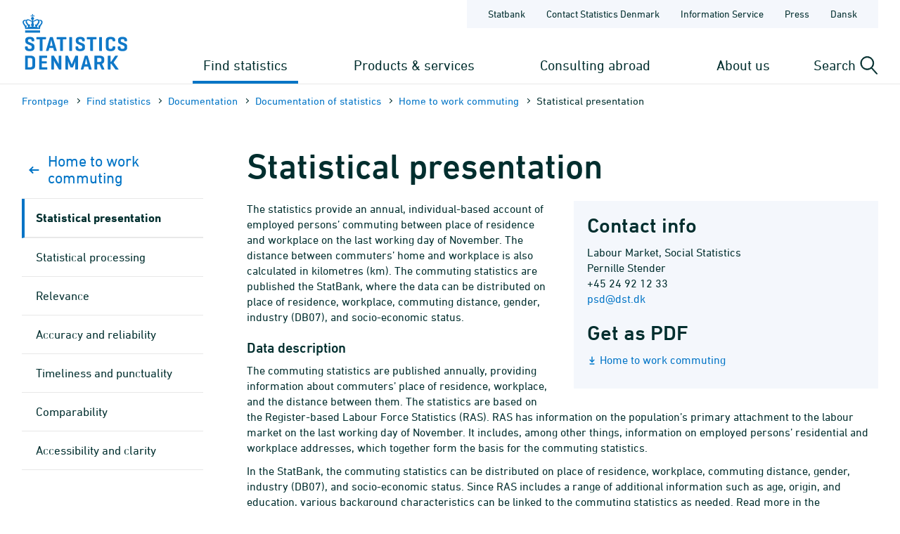

--- FILE ---
content_type: text/html; charset=utf-8
request_url: https://www.dst.dk/en/Statistik/dokumentation/documentationofstatistics/home-to-work-commuting/statistical-presentation
body_size: 9135
content:

<!DOCTYPE html>
<html lang="en">
<head>
    
    <title>
        Home to work commuting: Statistical presentation - Statistics Denmark

    </title>
    
    <link rel="shortcut icon" href="/Site/Dst/Images/favicon2013.ico" />
    <meta name="viewport" content="width=device-width, initial-scale=1.0">
    <meta http-equiv="X-UA-Compatible" content="IE=Edge">
    <meta charset="UTF-8" />
    <link rel="apple-touch-icon" href="/Site/Dst/images/icons/apple-touch-icon-57×57-precomposed.png" sizes="57x57">
    <link rel="apple-touch-icon" href="/Site/Dst/images/icons/apple-touch-icon-72×72-precomposed.png" sizes="72x72">
    <link rel="apple-touch-icon" href="/Site/Dst/images/icons/apple-touch-icon-114×114-precomposed.png" sizes="114x114">
    <link rel="apple-touch-icon" href="/Site/Dst/images/icons/apple-touch-icon-144×144-precomposed.png" sizes="144x144">
    <!-- MetaCache loaded: 0 -->
    <!-- Meta GUID: {838FF937-6277-42DF-9E7C-C042206860E8} -->
    <!-- Meta template: KvalitetsdeklSubpage -->
    <meta name="description" content="" />
    <meta name="dcterms.title" content="Home to work commuting: Statistical presentation" />
    <meta name="twitter:site" content="@DSTdk"/>
    <meta name="twitter:card" content="summary_large_image"/>
    <meta property="og:title" content="Statistical presentation"/>
    <meta property="og:description" content="Danmarks Statistik er den centrale myndighed for dansk statistik. Vores opgave er at indsamle, bearbejde og offentliggøre statistiske oplysninger om det danske samfund."/>
    <meta property="og:image" content="https://www.dst.dk/Site/Dst/images/dstdkSoMe.jpg"/>
    <meta property="og:image:width" content="2500" />
    <meta property="og:image:height" content="1306" />

    <!-- MetaCludoCache loaded: 0 -->
    <meta property="cludo:title" content="Home to work commuting: Statistical presentation" />
    <meta property="cludo:categorydst" content="Documentation" />
    <meta property="cludo:boost" content="100" />
    <meta property="dst:metaRule" content="7" />
    <meta name="robots" content="index,follow" />
    <meta property="cludo:manualurl" content="https://www.dst.dk/en/Statistik/dokumentation/documentationofstatistics/home-to-work-commuting/statistical-presentation" />
    <link rel="canonical" href="https://www.dst.dk/en/Statistik/dokumentation/documentationofstatistics/home-to-work-commuting/statistical-presentation" />
    <meta property="cludo:usemeta" content="" />


    <link href="/Site/Dst/css/dst.css" type="text/css" rel="stylesheet" />
    
    <link href="/Site/Dst/css/dst_menu.css" type="text/css" rel="stylesheet" />
    <script src="/Site/Global/script/jquery-3.7.0.min.js"></script>
    
    
    <script type="text/javascript">
        window._monsido = window._monsido || {
            token: "QARWrCQaiBrafClOpVkiEQ",
            statistics: {
                enabled: true,
                cookieLessTracking: true,
                documentTracking:
                    { enabled: true, documentCls: "monsido_download", documentIgnoreCls: "monsido_ignore_download", documentExt: [".pdf", ".PDF", "--pdf", ".xlsx", ".doc"], }
                ,
            },
            heatmap:

                { enabled: true, }
            ,
        };
    </script>
    <script type="text/javascript" async src="https://app-script.monsido.com/v2/monsido-script.js"></script>
    
</head>
<body class="">
    
    
<!-- Begin: CookieBanner:  -->

<!-- End: CookieBanner -->
    <a class="skipToContent" href="#mainContent">Skip to content</a>
    

    <div id="page">



            
            
<!-- Begin: Top -->

<!-- 
    !MENUV3!
    -->
<header>
            <div class="header-container">

                <div class="header-logo">
                    
<a href="/en" title="Statistics Denmark - Go to the frontpage">
    <img alt="Statistics Denmark logo" src="/Site/Dst/images/logo_uk.svg" />
</a>
                </div>

                <div class="header-content">
                    <!-- ServiceNav -->
                    
<nav class="service-nav">
    <ul>
        <li><a href="https://www.statbank.dk" aria-label="Statbank">Statbank</a></li>
        <li><a href="/en/kontakt" aria-label="Frontpage - Contact Statistics Denmark">Contact Statistics Denmark</a></li>
        <li><a href="/en/informationsservice" aria-label="Frontpage - Information Service">Information Service</a></li>
        <li><a href="/en/presse" aria-label="Frontpage - Press">Press</a></li>
        <li><a href="/en/no-english" aria-label="Dansk">Dansk</a></li>
        
    </ul>
</nav>

                    <div>
                        <div class="header-navigation">
                            <!-- MegaMenu -->
                            
<nav class="mega-nav">
    <ul>
        <li>
            
                <button class="toggle-nav" id="nav_item_4A04F6C772DF42999108B14DE253E7B3" aria-expanded="false" aria-haspopup="true" aria-controls="mega-nav-panel-1">
                    Find statistics 
                </button>

                <div class="mega-nav-panel" id="mega-nav-panel-1" role="region" aria-hidden="true">
                    <div style="background-image: url('/Site/Dst/images/menuv3/mega-nav-watermark.svg');">
                        <div role="menubar" class="mega-nav-panel__sub mega-nav-panel__sub--icon">
                            <img alt="" src="/Site/Dst/images/menuv3/MM_4A04F6C772DF42999108B14DE253E7B3.svg">
                            <a role="menuitem" href="/en/Statistik">Find statistics 
                                <img alt="" src="/Site/Dst/images/menuv3/mega-nav-arrow.svg" aria-hidden="true">
                            </a>
                        </div>
                        
                                <div class="mega-nav-panel__sub">
                                    <ul role="menubar">
                                    
                                            <li role="none">
                                                <a role="menuitem" href="/en/Statistik/emner">Statistics by subject</a>
                                                <ul>
                                                            <li><a href="/en/Statistik/emner/borgere">People</a></li><li><a href="/en/Statistik/emner/arbejde-og-indkomst">Labour and income</a></li><li><a href="/en/Statistik/emner/oekonomi">Economy</a></li><li><a href="/en/Statistik/emner/sociale-forhold">Social conditions</a></li><li><a href="/en/Statistik/emner/uddannelse-og-forskning">Education and research</a></li><li><a href="/en/Statistik/emner/erhvervsliv">Business</a></li><li><a href="/en/Statistik/emner/transport">Transport</a></li><li><a href="/en/Statistik/emner/kultur-og-fritid">Culture and leisure</a></li><li><a href="/en/Statistik/emner/miljoe-og-energi">Environment and energy</a></li>
                                                            </ul>
                                                        
                                            </li>
                                            
                                    </ul>
                                </div>
                            
                                <div class="mega-nav-panel__sub">
                                    <ul role="menubar">
                                    
                                            <li role="none">
                                                <a role="menuitem" href="/en/Statistik/temaer">Themes</a>
                                                <ul>
                                                            <li><a href="/en/Statistik/temaer/ligestilling">Gender equality</a></li><li><a href="/en/Statistik/temaer/digitalisering">Digitalisation</a></li><li><a href="/en/Statistik/temaer/invasion-af-ukraine">War in Ukraine</a></li><li><a href="/en/Statistik/temaer/klima">Climate</a></li><li><a href="/en/Statistik/temaer/SDG">Sustainable Development Goals</a></li><li><a href="/en/Statistik/temaer/overblik-dansk-oekonomi">An overview of the Danish economy</a></li><li><a href="/en/Statistik/temaer/tidligere-temaer">Previous themes</a></li>
                                                            </ul>
                                                        
                                            </li>
                                            
                                    </ul>
                                </div>
                            
                                <div class="mega-nav-panel__sub">
                                    <ul role="menubar">
                                    
                                            <li role="none">
                                                <a role="menuitem" href="/en/Statistik/nyheder-analyser-publ"></a>
                                                
                                            </li>
                                            
                                            <li role="none">
                                                <a role="menuitem" href="/en/Statistik/udgivelser">Releases</a>
                                                
                                            </li>
                                            
                                            <li role="none">
                                                <a role="menuitem" href="/en/Statistik/planlagte">Scheduled Releases</a>
                                                
                                            </li>
                                            
                                            <li role="none">
                                                <a role="menuitem" href="/en/Statistik/laer-om-statistik">Learn statistics</a>
                                                
                                            </li>
                                            
                                            <li role="none">
                                                <a role="menuitem" href="/en/Statistik/hjaelp-til-statistikbanken">StatBank Denmark help</a>
                                                
                                            </li>
                                            
                                            <li role="none">
                                                <a role="menuitem" href="/en/Statistik/dokumentation">Documen&shy;tation</a>
                                                
                                            </li>
                                            
                                            <li role="none">
                                                <a role="menuitem" href="/en/Statistik/IMF">IMF SDDS plus</a>
                                                
                                            </li>
                                            
                                            <li role="none">
                                                <a role="menuitem" href="/en/Statistik/ADAM">Economic Model ADAM</a>
                                                
                                            </li>
                                            
                                    </ul>
                                </div>
                            
                    </div>
                </div>
                
                <button class="toggle-nav" id="nav_item_D7E18644BF774F04BE023F65B62EC818" aria-expanded="false" aria-haspopup="true" aria-controls="mega-nav-panel-2">
                    Products & services
                </button>

                <div class="mega-nav-panel" id="mega-nav-panel-2" role="region" aria-hidden="true">
                    <div style="background-image: url('/Site/Dst/images/menuv3/mega-nav-watermark.svg');">
                        <div role="menubar" class="mega-nav-panel__sub mega-nav-panel__sub--icon">
                            <img alt="" src="/Site/Dst/images/menuv3/MM_D7E18644BF774F04BE023F65B62EC818.svg">
                            <a role="menuitem" href="/en/TilSalg">Products & services
                                <img alt="" src="/Site/Dst/images/menuv3/mega-nav-arrow.svg" aria-hidden="true">
                            </a>
                        </div>
                        
                                <div class="mega-nav-panel__sub">
                                    <ul role="menubar">
                                    
                                            <li role="none">
                                                <a role="menuitem" href="/en/TilSalg/data-til-forskning">Data for research and analysis</a>
                                                
                                            </li>
                                            
                                            <li role="none">
                                                <a role="menuitem" href="/en/TilSalg/interview">Surveys</a>
                                                
                                            </li>
                                            
                                    </ul>
                                </div>
                            
                                <div class="mega-nav-panel__sub">
                                    <ul role="menubar">
                                    
                                            <li role="none">
                                                <a role="menuitem" href="/en/TilSalg/produkter">Standardised solutions</a>
                                                
                                            </li>
                                            
                                            <li role="none">
                                                <a role="menuitem" href="/en/TilSalg/ADAM">Economic model ADAM</a>
                                                
                                            </li>
                                            
                                    </ul>
                                </div>
                            
                                <div class="mega-nav-panel__sub">
                                    <ul role="menubar">
                                    
                                            <li role="none">
                                                <a role="menuitem" href="/en/TilSalg/skraeddersyede-loesninger">Customized solutions</a>
                                                
                                            </li>
                                            
                                    </ul>
                                </div>
                            
                    </div>
                </div>
                
                <button class="toggle-nav" id="nav_item_D8F6417AF627461EBBC1151573AD3909" aria-expanded="false" aria-haspopup="true" aria-controls="mega-nav-panel-3">
                    Consulting abroad
                </button>

                <div class="mega-nav-panel" id="mega-nav-panel-3" role="region" aria-hidden="true">
                    <div style="background-image: url('/Site/Dst/images/menuv3/mega-nav-watermark.svg');">
                        <div role="menubar" class="mega-nav-panel__sub mega-nav-panel__sub--icon">
                            <img alt="" src="/Site/Dst/images/menuv3/MM_D8F6417AF627461EBBC1151573AD3909.svg">
                            <a role="menuitem" href="/en/consulting">Consulting abroad
                                <img alt="" src="/Site/Dst/images/menuv3/mega-nav-arrow.svg" aria-hidden="true">
                            </a>
                        </div>
                        
                                <div class="mega-nav-panel__sub">
                                    <ul role="menubar">
                                    
                                            <li role="none">
                                                <a role="menuitem" href="/en/consulting/projects">Our projects</a>
                                                
                                            </li>
                                            
                                            <li role="none">
                                                <a role="menuitem" href="/en/consulting/news-from-international-consulting">News from International Consulting</a>
                                                
                                            </li>
                                            
                                            <li role="none">
                                                <a role="menuitem" href="/en/consulting/subscribe">Subscribe to news from International Consulting</a>
                                                
                                            </li>
                                            
                                            <li role="none">
                                                <a role="menuitem" href="/en/consulting/building-statistical-capacity">Building statistical capacity</a>
                                                
                                            </li>
                                            
                                            <li role="none">
                                                <a role="menuitem" href="/en/consulting/our-team">Our team</a>
                                                
                                            </li>
                                            
                                            <li role="none">
                                                <a role="menuitem" href="/en/consulting/annual-reports">Annual reports</a>
                                                
                                            </li>
                                            
                                    </ul>
                                </div>
                            
                                <div class="mega-nav-panel__sub">
                                    <a href="/en/consulting/projects?en">
                                        <article>
                                            <figure><img alt="Our projects" src="/-/media/Generel-grafik/MegamenuKampagner/consulting-abroad-kampagne.png"></figure>
                                            <div>
                                                <p><strong>Our projects</strong></p>
                                                <p>Statistics Denmark implements projects in other countries with the purpose to build up these countries’ capacity to produce statistics. </p>
                                            </div>
                                        </article>
                                    </a>
                                </div>
                                
                    </div>
                </div>
                
                <button class="toggle-nav" id="nav_item_445CE77248414C69B8209D77011126B2" aria-expanded="false" aria-haspopup="true" aria-controls="mega-nav-panel-4">
                    About us
                </button>

                <div class="mega-nav-panel" id="mega-nav-panel-4" role="region" aria-hidden="true">
                    <div style="background-image: url('/Site/Dst/images/menuv3/mega-nav-watermark.svg');">
                        <div role="menubar" class="mega-nav-panel__sub mega-nav-panel__sub--icon">
                            <img alt="" src="/Site/Dst/images/menuv3/MM_445CE77248414C69B8209D77011126B2.svg">
                            <a role="menuitem" href="/en/OmDS">About us
                                <img alt="" src="/Site/Dst/images/menuv3/mega-nav-arrow.svg" aria-hidden="true">
                            </a>
                        </div>
                        
                                <div class="mega-nav-panel__sub">
                                    <ul role="menubar">
                                    
                                            <li role="none">
                                                <a role="menuitem" href="/en/OmDS/organisation">Organisation</a>
                                                
                                            </li>
                                            
                                            <li role="none">
                                                <a role="menuitem" href="/en/OmDS/om-hjemmesiden">About the website</a>
                                                
                                            </li>
                                            
                                    </ul>
                                </div>
                            
                                <div class="mega-nav-panel__sub">
                                    <ul role="menubar">
                                    
                                            <li role="none">
                                                <a role="menuitem" href="/en/OmDS/kvalitet-og-styring">Quality and governance</a>
                                                
                                            </li>
                                            
                                            <li role="none">
                                                <a role="menuitem" href="/en/OmDS/policy-and-action-plan-for-gender-equality">Policy and action plan for gender equality</a>
                                                
                                            </li>
                                            
                                    </ul>
                                </div>
                            
                    </div>
                </div>
                
        </li>
    </ul>
</nav>

                        </div>

                        <div class="header-search-toggle">
                            <button id="js-toggle-header-search" aria-expanded="false" aria-haspopup="true" aria-controls="header-search-panel" aria-live="polite" class="toggle-button">
                                <span>Search</span>
                                <img src="/Site/Dst/images/menuv3/search.svg" alt="" aria-hidden="true">
                            </button>

                            <div class="header-search-panel" id="header-search-panel">
                                <form method="get" action="/en/search">
                                    <legend class="sr-only">Search dst.dk</legend>
                                    <input autocomplete="off" name="q" type="search" id="headersearchtext" value="" data-usesuggest="False" data-suggestkey="" data-searchengine="" data-suggestlist="" placeholder="Enter search phrase...">
                                    <button>
                                        <span class="sr-only">Search</span>
                                        <img src="/Site/Dst/images/menuv3/search-blue.svg" alt="Perform search" aria-hidden="true">
                                    </button>

                                    <input type="hidden" name="ui" value="dstdk">
                                    <ul class="search__suggest" id="DstSuggestList"></ul>
                                </form>
                            </div>
                        </div>
                        <div class="header-mobile-nav-toggle">
                            <button aria-expanded="false" aria-haspopup="true" aria-controls="mobile-panel" class="toggle-button toggle-mobile-nav" id="js-open-mobile-nav">
                                <span></span>
                                Menu
                            </button>
                        </div>
                    </div>

                </div>
            </div>

        </header>

<!-- End: Top -->


            
            <main>
                <span id="js-overlay" class="overlay"></span>
                <div class="content-container">
                    
<!-- Begin: Breadcrumb -->

        <div class="row breadcrumb">
            <div class="col-sm-12">
                <ul class="breadcrumb__list">
                    
        <li><a href="/en">Frontpage</a></li>
    
        <li><a href="/en/Statistik">Find statistics </a></li>
    
        <li><a href="/en/Statistik/dokumentation">Documen&shy;tation</a></li>
    
        <li><a href="/en/Statistik/dokumentation/documentationofstatistics">Documen&shy;tation of statistics</a></li>
    
        <li><a href="/en/Statistik/dokumentation/documentationofstatistics/home-to-work-commuting">Home to work commuting</a></li>
    
        <li>Statistical presentation</li>
    
                </ul>
            </div>
        </div>

    


        <div class="row breadcrumbMobile">
            <div class="col-sm-12">
                <ul class="breadcrumb__list">
                    
        <li><a href="/en">Frontpage</a></li>
    
        <li>...</li>
    
        <li><a href="/en/Statistik/dokumentation/documentationofstatistics/home-to-work-commuting">Home to work commuting</a></li>
    
        <li><a href=""></a></li>
    
                </ul>
            </div>
        </div>

    

<!-- End: Breadcrumb -->

                    <a name="mainContent"></a>
                    
<!-- Begin: Standardside -->
<div class="row">
    <!-- Main content -->
    <div class="col-md-9 col-md-push-3 content">
        
<!-- Begin: DocContent -->

<!-- Begin: Header -->
<h1>Statistical presentation</h1>
<!-- End: Header -->

<div class="cludoContent">

<!-- Begin: TextContent -->
    
<!-- End: TextContent -->

<div class="kvalitetsdeklaration">
    <div class="well well-right-6">
        <h2>Contact info</h2>
        Labour Market, Social Statistics
        <br />
        Pernille Stender
        <br />
        <span class="phone-no">
            +45 24 92 12 33
        </span>
        <br />
        <p>
            <a href="javascript:mSend('PSD')" class="mail" id="mail">
                psd@dst.dk
            </a>
        </p>
        <h2>Get as PDF</h2>
        <p>
            <a href="/Site/Dst/SingleFiles/kvaldeklbilag.aspx?filename=3456b23d-7239-4ba5-aa68-dcca921bfbffHome_to_work_commuting_2024" class="show-icon-download" title='Hent Home to work commuting som PDF'>Home to work commuting</a>
        </p>
    </div>
    <div class="manchet">
        <!-- Version: 142--><p>The statistics provide an annual, individual-based account of employed persons’ commuting between place of residence and workplace on the last working day of November. The distance between commuters’ home and workplace is also calculated in kilometres (km). The commuting statistics are published the StatBank, where the data can be distributed on place of residence, workplace, commuting distance, gender, industry (DB07), and socio-economic status.</p>

    </div>
    <h3>Data description</h3>
<p>The commuting statistics are published annually, providing information about commuters’ place of residence, workplace, and the distance between them. The statistics are based on the Register-based Labour Force Statistics (RAS). RAS has information on the population’s primary attachment to the labour market on the last working day of November. It includes, among other things, information on employed persons’ residential and workplace addresses, which together form the basis for the commuting statistics.</p>
<p>In the StatBank, the commuting statistics can be distributed on place of residence, workplace, commuting distance, gender, industry (DB07), and socio-economic status. Since RAS includes a range of additional information such as age, origin, and education, various background characteristics can be linked to the commuting statistics as needed. Read more in the <a href="/en/Statistik/dokumentation/documentationofstatistics/register-based-labour-force-statistics">documentation of RAS</a>.</p>

<h3>Classification system</h3>
<p>The commuting statistic is made on the basis of the Register-Based Labour Force Statistic (RAS). In RAS a short reference period are used - the last week of November. This point of time is chosen partly because information about wage earner jobs historically has referred to the situation at the end of November, and partly because December is an atypical month from a employment related point of view. RAS is compiled according to the international guidelines from ILO (International Labour Organization) for classification of the population’s affiliation to the labour market. </p>

<h3>Sector coverage</h3>
<p>The statistic covers all sectors.</p>

<h3>Statistical concepts and definitions</h3>
<p>Commuter: A person who is employed on a workplace address that is different from the residential address. In the statistic commuters is thereby defined as employed persons who has a commuting distance between workplace and residence that is different from zero. Employed persons whose workplace and residential address are the same will have a commuting distance that is zero and will therefore not be defined as commuters. Employed persons without commuting distance are included in tables in the Statbank with the value &quot;no commuting&quot;.</p>
<p>Commuting distance: The shortest road distance from the employed persons residential address and workplace address. The return journey is not included in the commuting distance. </p>

<h3>Statistical unit</h3>
<p>The statistical unit is persons and distance in km. </p>

<h3>Statistical population</h3>
<p>The population is residents who are defined as employed in the Register-based Labour Force Statistics (RAS) at the end of November. </p>

<h3>Reference area</h3>
<p>Denmark.</p>

<h3>Time coverage</h3>
<p>The statistics can be compiled from 1980, and data are available in the StatBank from 1993 onwards (i.e., at the end of November 1992). Commuting distances have been calculated from 2006 (i.e., at the end of November 2005).</p>

<h3>Base period</h3>
<p>Not relevant for these statistics.</p>

<h3>Unit of measure</h3>
<p>Number of persons and distance in km. </p>

<h3>Reference period</h3>
<p>RAS is counted on the last workday of November - i.e. the 29th. of November 2024.</p>

<h3>Frequency of dissemination</h3>
<p>The statistic is published annually.</p>

<h3>Legal acts and other agreements</h3>
<p>§6 in Law about Statistics Denmark. Statistik](https://www.dst.dk/da/OmDS/strategi-og-kvalitet/kvalitet-for-statistikproduktion/lovgivning).Statistik](https://www.dst.dk/da/OmDS/strategi-og-kvalitet/kvalitet-for-statistikproduktion/lovgivning).</p>

<h3>Cost and burden</h3>
<p>RAS is exclusively compiled on the basis of administrative and statistical registers. Therefore there is no response burden.</p>

<h3>Comment</h3>
<p>More information about commuting can be located on <a href="/en/Statistik/emner/arbejde-indkomst-og-formue/pendling">the subject page</a>. More information about the data foundation on <a href="/en/Statistik/emner/arbejde-indkomst-og-formue/beskaeftigelsee">the subject page for employment</a>.</p>


    <div class="row">
        <div class="col-xs-6 text-left">
            <p>
                
            </p>
        </div>
        <div class="col-xs-6 text-right">
            <p>
                <a id="nextLink" class="next-link" href="/en/Statistik/dokumentation/documentationofstatistics/home-to-work-commuting/statistical-processing">Statistical processing</a>
            </p>
        </div>
    </div>
</div>

</div>


<!-- Begin: Formular -->

<!-- End: Formular -->

<!-- End: DocContent -->

        
<!-- Begin: Contact -->

<!-- End: Contact -->

    </div>
    <!-- Left menu -->
    <div class="col-md-3 col-md-pull-9 col-border-right leftmenu">
        <!-- Sidebar nav -->
        
<nav class="sidebar-nav">
    <ul>
        <li class="back">
            <a href="/en/Statistik/dokumentation/documentationofstatistics/home-to-work-commuting">
                <svg width="19" height="10" viewBox="0 0 19 10" fill="none" xmlns="http://www.w3.org/2000/svg">
                    <path d="M5.5835 9L1.5835 5L5.58349 0.999999" stroke="#0074C6" stroke-width="2" stroke-linecap="round" stroke-linejoin="round" />
                    <path d="M1.5835 5L13.5835 5" stroke="#0074C6" stroke-width="2" stroke-linecap="round" stroke-linejoin="round" />
                </svg>
                Home to work commuting
            </a>
        </li>
        
        <li class=" current">
            <a href="#">Statistical presentation</a>

            
        </li>
        
        <li class=" ">
            <a href="/en/Statistik/dokumentation/documentationofstatistics/home-to-work-commuting/statistical-processing">Statistical processing</a>

            
        </li>
        
        <li class=" ">
            <a href="/en/Statistik/dokumentation/documentationofstatistics/home-to-work-commuting/relevance">Relevance</a>

            
        </li>
        
        <li class=" ">
            <a href="/en/Statistik/dokumentation/documentationofstatistics/home-to-work-commuting/accuracy-and-reliability">Accuracy and reliability</a>

            
        </li>
        
        <li class=" ">
            <a href="/en/Statistik/dokumentation/documentationofstatistics/home-to-work-commuting/timeliness-and-punctuality">Timeliness and punctuality</a>

            
        </li>
        
        <li class=" ">
            <a href="/en/Statistik/dokumentation/documentationofstatistics/home-to-work-commuting/comparability">Comparability</a>

            
        </li>
        
        <li class=" ">
            <a href="/en/Statistik/dokumentation/documentationofstatistics/home-to-work-commuting/accessibility-and-clarity">Accessibility and clarity</a>

            
        </li>
        
    </ul>
</nav>
<script>
$('.sidebar-nav li.current a').click(function() {
    $(this).parent().find('ul').slideToggle();
    $(this).toggleClass('collapsed'); 
});
</script>


        <div id="main_0_ctl02_Show">
	
<div class="row social-share">
    <div class="col-xs-12">
        <h4 class="leftColumnHeader social-share__header">Share this page</h4>
        <ul class="social-share__list">
            <li class="social-share__item facebook">
                <a target="_blank" href="http://www.facebook.com/sharer.php?u=https://www.dst.dk/en/Statistik/dokumentation/documentationofstatistics/home-to-work-commuting/statistical-presentation">
                    <svg aria-label="Share on Facebook" version="1.1" xmlns="http://www.w3.org/2000/svg" xmlns:xlink="http://www.w3.org/1999/xlink" x="0px" y="0px"
	 viewBox="0 0 115 115" style="enable-background:new 0 0 115 115;" xml:space="preserve" class="icon icon-fill icon-facebook">
<path d="m29.9,38.58031l11.28485,0l0,-11.28485c0,-4.83636 0,-12.49394 3.62727,-17.3303c3.62727,-4.83636 8.86667,-8.46364 17.73333,-8.46364c14.50909,0 20.55454,2.01515 20.55454,2.01515l-2.82121,16.92727c0,0 -4.83636,-1.20909 -9.2697,-1.20909c-4.43333,0 -8.46364,1.61212 -8.46364,6.04545l0,12.89697l18.13636,0l-0.80606,17.3303l-17.3303,0l0,57.63333l-21.36061,0l0,-57.63333l-11.28485,0l0,-16.92727z"></path>
</svg>

                </a>
            </li>
            <li class="social-share__item linkedin">
                <a target="_blank" href="https://www.linkedin.com/shareArticle?mini=true&url=https%3a%2f%2fwww.dst.dk%2fen%2fStatistik%2fdokumentation%2fdocumentationofstatistics%2fhome-to-work-commuting%2fstatistical-presentation">
                    <svg aria-label="Share on LinkedIn" version="1.1" xmlns="http://www.w3.org/2000/svg" xmlns:xlink="http://www.w3.org/1999/xlink" x="0px" y="0px"
	 viewBox="0 0 115 115" style="enable-background:new 0 0 115 115;" xml:space="preserve" class="icon icon-fill icon-linkedin">
<path d="m26.4087,106.35l-21.24783,0l0,-67.28478l21.24783,0l0,67.28478zm-11.01739,-75.9413l0,0c-7.86957,0 -12.5913,-5.11522 -12.5913,-11.80435c0,-6.68913 5.11522,-11.80435 12.98478,-11.80435c7.86957,0 12.5913,5.11522 12.5913,11.80435c-0.39348,6.68913 -5.11522,11.80435 -12.98478,11.80435zm95.61521,75.9413l-24.00217,0l0,-35.01956c0,-9.05 -3.93478,-15.34565 -11.80435,-15.34565c-6.29565,0 -9.83696,4.32826 -11.41087,8.26304c-0.78696,1.57391 -0.39348,3.5413 -0.39348,5.5087l0,36.59348l-23.6087,0c0,0 0.39348,-62.16956 0,-67.67826l23.6087,0l0,10.62391c1.57391,-4.72174 9.05,-11.41087 21.24783,-11.41087c14.95217,0 26.75652,9.83696 26.75652,30.6913l0,37.77391l-0.39348,0z"></path>
</svg>

                </a>
            </li>
            <li class="social-share__item mail">
                <a href="#">
                    <svg aria-label="Send link" width="115" height="115" xmlns="http://www.w3.org/2000/svg" x="0px" y="0px" viewBox="0 0 115 115" style="enable-background:new 0 0 115 115;" xml:space="preserve" class="icon icon-fill icon-mail">
   <g>
    <path stroke="null" d="m113.1,102.62619l-111.2,0l0,-89.02619l111.2,0l0,89.02619zm-104.58095,-6.61905l97.96191,0l0,-75.7881l-97.96191,0l0,75.7881z"></path>
   </g>
   <g stroke="null">
    <path stroke="null" d="m57.5,71.51667c-4.79881,0 -9.26667,-1.98571 -12.41071,-5.46071l-42.3619,-46.82976l4.96429,-4.46786l42.3619,46.82976c1.98571,2.15119 4.63333,3.30952 7.6119,3.30952s5.62619,-1.15833 7.6119,-3.30952l42.3619,-46.82976l4.96429,4.46786l-42.69286,46.82976c-3.14405,3.475 -7.6119,5.46071 -12.41071,5.46071z"></path>
   </g>
 </svg>
                </a>
            </li>
        </ul>
    </div>
</div>

</div>
        
<!-- Begin: AdditionalInfo -->





<!-- End: AdditionalInfo -->

        
    </div>
</div>
<!-- End: Standardside -->

                </div>
            </main>

            
            
<!-- Begin: Footer. -->
<footer id="FooterPage">
    <div class="flex row footer-content">
        
                <div class="line col-xs-12 col-md-3 col-sm-6">
                    <h3>Ask us</h3>
                    <div class="link"><a title="" href="/en/kontakt" target="_self">Contact Statistics Denmark</a></div><div class="link"><a title="" href="/en/Indberet/vejledning-til-digital-indberetning/soseng" target="_self">Support for business surveys</a></div><div class="link"><a title="" href="/en/informationsservice" target="_self">Information Service</a></div>
                </div>
                
                <div class="line col-xs-12 col-md-3 col-sm-6">
                    <h3>Find it fast</h3>
                    <div class="link"><a title="" href="https://www.statbank.dk/" target="_self">Statbank Denmark</a></div><div class="link"><a title="" href="/en/Statistik/planlagte" target="_self">Scheduled Releases</a></div>
                </div>
                
                <div class="line col-xs-12 col-md-3 col-sm-6">
                    <h3>About the website</h3>
                    <div class="link"><a title="" href="/en/OmDS/om-hjemmesiden/privatlivspolitik" target="_self">Privacy Policy</a></div><div class="link"><a title="" href="/en/OmDS/om-hjemmesiden/cookiepolitik" target="_self">Cookie Policy</a></div><div class="link"><a title="" href="https://www.was.digst.dk/dst-dk" target="_self">Accessibility Statement</a></div>
                </div>
                
                <div class="line col-xs-12 col-md-3 col-sm-6">
                    <h3>Follow us</h3>
                    <div class="link"><a title="" href="https://www.facebook.com/danmarksstatistik" target="_self">Facebook</a></div><div class="link"><a title="" href="https://www.linkedin.com/company/statistics-denmark" target="_self">LinkedIn</a></div>
                </div>
                
    </div>
    <div class="rowbottom">
        <div class="bottom col-xs-12">&copy; Statistics Denmark</div>
    </div>

</footer>
<!-- End: Footer. -->


    </div>
    
    
<!-- Begin: Log -->
<img src="/Site/Dst/SingleFiles/Log.aspx?id=838FF937-6277-42DF-9E7C-C042206860E8" id="logimage" style="display:none" alt="log" />
<!-- End: Log -->

    <script src="/Site/Dst/script/modernizr.custom.js"></script>
    <script src="/Site/Dst/script/dst.js"></script>

    <!-- !MENUV3! -->
    <!-- MenuMobile -->
    
<div class="mobile-panel" id="mobile-panel" aria-hidden="true" style="background-image: url('/Site/Dst/images/menuv3/mobile-nav-bg.svg');">

    <div class="mobile-panel-header">
        <div class="mobile-panel-header__controls">
            <button aria-hidden="true" class="mobile-nav-back" id="js-mobile-nav-back">
                <span></span>
                            Back

            </button>
        </div>
        <button aria-expanded="true" aria-haspopup="true" aria-controls="mobile-panel" class="toggle-button toggle-mobile-nav" id="js-close-mobile-nav">
            <span></span>
            Close
        </button>
    </div>

    <div class="mobile-nav-spinner" id="js-mobile-nav-spinner" aria-hidden="true">
        <div class="double-bounce1"></div>
        <div class="double-bounce2"></div>
    </div>

    <nav class="mobile-nav">
        <ul id="js-mobile-nav" data-nav-items-url="/DstDk-Global/Sider/MenuMobileData.aspx?lang=en" data-node-id="D223D811BDCB42099C52B8E045DD0AAA" role="tree" aria-multiselectable="false">
            <!-- Navitems - see mobile-nav.js -->
        </ul>
    </nav>

    <nav class="mobile-sub-nav is-hidden">
        <ul>
            <li><a href="https://www.statbank.dk" aria-label="Statbank">Statbank</a></li>
            <li><a href="/en/kontakt" aria-label="Frontpage - Contact Statistics Denmark">Contact Statistics Denmark</a></li>
            <li><a href="/en/informationsservice" aria-label="Frontpage - Information Service">Information Service</a></li>
            <li><a href="/en/presse" aria-label="Frontpage - Press">Press</a></li>
            <li><a href="/en/no-english" aria-label="Dansk">Dansk</a></li>
            
        </ul>
    </nav>

</div>

    
          <script>
              //function setMobileNavActivePage() {
              //    jQuery("#mobitm_795C0D06797F474F8E9FC7C749AAC0F0").addClass("is-active");
              //}

              
              $(function () {
                  jQuery("#nav_item_4A04F6C772DF42999108B14DE253E7B3").addClass("active");
              });
              
          </script>

    <script src="/Site/Dst/script/menuv3/vendor.js"></script>
    <script src="/Site/Dst/script/menuv3/app.js"></script>
    <script src="/Site/Dst/script/mobile-rotate.js"></script>
		<script src="/Site/Dst/script/dst-additional-functions.js"></script>
</body>
</html>


--- FILE ---
content_type: image/svg+xml
request_url: https://www.dst.dk/Site/Dst/images/menuv3/mobile-nav-bg.svg
body_size: 849
content:
<?xml version="1.0" encoding="utf-8"?>
<!-- Generator: Adobe Illustrator 25.2.1, SVG Export Plug-In . SVG Version: 6.00 Build 0)  -->
<svg version="1.1" id="Layer_1" xmlns="http://www.w3.org/2000/svg" xmlns:xlink="http://www.w3.org/1999/xlink" x="0px" y="0px"
	 viewBox="0 0 363 319" style="enable-background:new 0 0 363 319;" xml:space="preserve">
<style type="text/css">
	.st0{fill:#025794;fill-opacity:3.000000e-02;}
	.st1{fill:none;stroke:#025794;stroke-width:4;stroke-opacity:3.000000e-02;}
</style>
<rect x="142" y="142" class="st0" width="84.7" height="176.8"/>
<rect x="59.3" y="170.1" class="st1" width="58.3" height="146.7"/>
<rect y="205.5" class="st0" width="88.4" height="113.3"/>
<rect x="300.8" y="87.9" class="st1" width="58.3" height="228.9"/>
<rect x="191.8" y="27.4" class="st0" width="88.4" height="291.4"/>
</svg>
